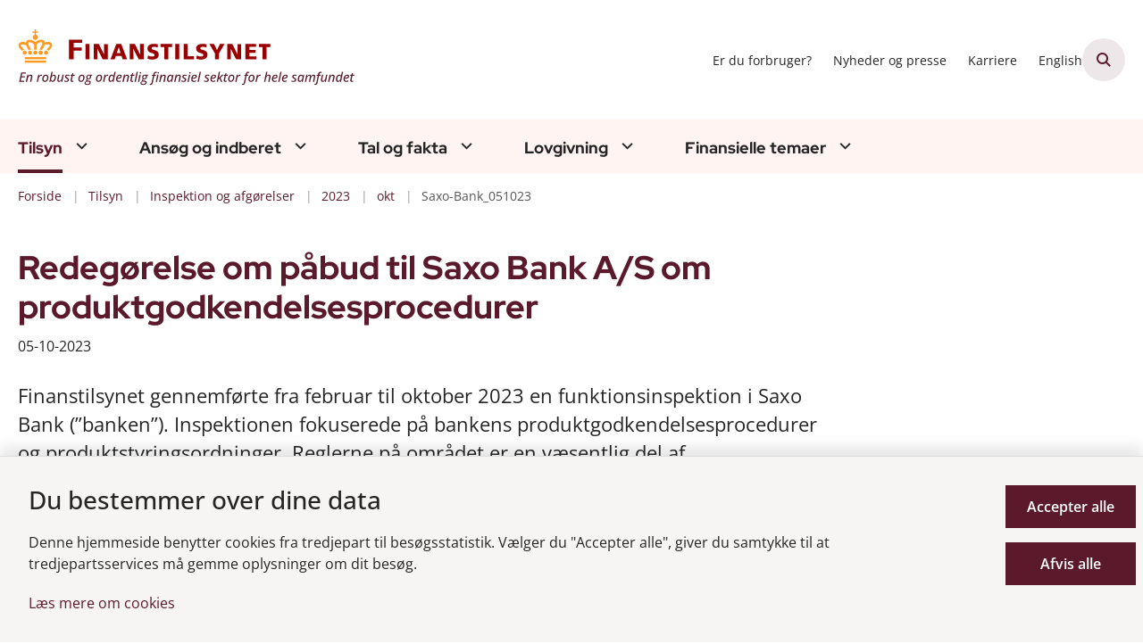

--- FILE ---
content_type: text/html; charset=utf-8
request_url: https://www.finanstilsynet.dk/tilsyn/inspektion-og-afgoerelser/2023/okt/saxo-bank_051023
body_size: 17621
content:
<!DOCTYPE html>
<html lang="da"><head>
    <meta charset="utf-8">
    <meta name="viewport" content="width=device-width, initial-scale=1.0">
    <script src="https://cdn.finanstilsynet.dk/Assets/GoBasic/Plugins/fslightbox/fslightbox.js"></script><script src="https://cdn.finanstilsynet.dk/Assets/GoBasic/Plugins/dateFns/cdn.min.js"></script><script src="https://cdn.finanstilsynet.dk/Assets/GoBasic/Plugins/dateFns/locale/da/cdn.min.js"></script><script src="https://cdn.finanstilsynet.dk/Assets/GoBasic/Plugins/dateFns/locale/en-US/cdn.min.js"></script><link rel="stylesheet" href="https://cdn.finanstilsynet.dk/Assets/Clients/finanstilsynet/Themes/FT-2026-update/Release/theme.min.css" />
    
    <meta name="documentReference" content="4d6dbf8e-dc4e-4a17-b309-beb4d75c9b42">
<meta name="description" content="Saxo Bank får påbud af Finanstilsynet om at forbedre sine produktgodkendelsesprocedurer og -styringsordninger.">
<meta name="keywords" content="Inspektion, Danmark, Saxo Bank, Investerings- og Kapitalmarked, Påbud, Produktgodkendelsesprocedurer, Produktstyringsordninger, Investorbeskyttelse, Pengeinstitutter">
<meta property="og:title" content="Redegørelse om påbud til Saxo Bank A/S om produktgodkendelsesprocedurer">
<meta property="twitter:title" content="Redegørelse om påbud til Saxo Bank A/S om produktgodkendelsesprocedurer">
<meta property="og:description" content="Saxo Bank får påbud af Finanstilsynet om at forbedre sine produktgodkendelsesprocedurer og -styringsordninger.">
<meta property="twitter:description" content="Saxo Bank får påbud af Finanstilsynet om at forbedre sine produktgodkendelsesprocedurer og -styringsordninger.">
<meta property="og:url" content="https://www.finanstilsynet.dk/tilsyn/inspektion-og-afgoerelser/2023/okt/saxo-bank_051023">
<meta property="twitter:card" content="summary">

    <style type="text/css">.logo img{ max-width: 380px;}@media (max-width: 1023px){.logo img{ max-width: 180px;}}</style>
    <link rel="shortcut icon" href="https://cdn.finanstilsynet.dk/finanstilsynet/Media/638191441886771052/fav.png" />
    <link rel="icon" sizes="32x32" type="image/png" href="https://cdn.finanstilsynet.dk/finanstilsynet/Media/638191441886771052/fav.png?width=32&amp;height=32" />
    <link rel="icon" sizes="16x16" type="image/png" href="https://cdn.finanstilsynet.dk/finanstilsynet/Media/638191441886771052/fav.png?width=16&amp;height=16" />
    <link rel="icon" sizes="128x128" type="image/png" href="https://cdn.finanstilsynet.dk/finanstilsynet/Media/638191441886771052/fav.png?width=128&amp;height=128" />
    <link rel="icon" sizes="196x196" type="image/png" href="https://cdn.finanstilsynet.dk/finanstilsynet/Media/638191441886771052/fav.png?width=196&amp;height=196" /><link rel="apple-touch-icon" sizes="180x180" href="https://cdn.finanstilsynet.dk/finanstilsynet/Media/638191441886771052/fav.png?width=180&amp;height=180" />
    <link rel="apple-touch-icon" sizes="152x152" href="https://cdn.finanstilsynet.dk/finanstilsynet/Media/638191441886771052/fav.png?width=152&amp;height=152" />
    <link rel="apple-touch-icon" sizes="167x167" href="https://cdn.finanstilsynet.dk/finanstilsynet/Media/638191441886771052/fav.png?width=167&amp;height=167" />
    <link rel="canonical" href="https://www.finanstilsynet.dk/tilsyn/inspektion-og-afgoerelser/2023/okt/saxo-bank_051023" />
    
    <title>Redeg&#xF8;relse om p&#xE5;bud til Saxo Bank A/S om produktgodkendelsesprocedurer | Finanstilsynet</title></head>

<body id="body" class="wide-page-with-right-column"><div class="overflow"><header class="header"><a id="skip" href="#content-main">Spring hovednavigationen over</a>
    
    <div class="header-container"><div class="logo"><div><a aria-label="G&#xE5; til forsiden af Finanstilsynet" href="/"><img loading="lazy" src="https://cdn.finanstilsynet.dk/finanstilsynet/Media/639047691097766327/evm-dk-2019-finanstilsynet_tagline_2026.svg" alt="Finanstilsynet, en robust og ordentlig finansiel sektor for hele samfundet" class="svg" /></a></div></div>
        <div class="services"><div class="service-menu"> <nav id="43763370-8f44-4e0f-b652-12807f8cecb0" aria-label="Service Menu" class="service"><div><ul><li class="service-link collapsed"><a href="/finansielle-temaer/forbruger-og-investorinformation" data-id="5e0d2966-796e-41d0-8435-edf9887c96a9"><span>Er du forbruger?</span></a><a data-aria-label-unfold="Fold underpunkter ud" data-aria-label-fold="Luk undermenupunkter" class="toggler" tabindex="0" role="button" aria-label="Fold underpunkter ud"></a></li><li class="service-link collapsed"><a href="/nyheder-og-presse/nyheder-og-pressemeddelelser" data-id="99b7af75-5dd2-4fa7-8d97-ed418799f5a2"><span>Nyheder og presse</span></a><a data-aria-label-unfold="Fold underpunkter ud" data-aria-label-fold="Luk undermenupunkter" class="toggler" tabindex="0" role="button" aria-label="Fold underpunkter ud"></a></li><li class="service-link collapsed"><a href="/karriere" data-id="4dd00294-41d7-41b0-b58b-62cffcff8696"><span>Karriere</span></a><a data-aria-label-unfold="Fold underpunkter ud" data-aria-label-fold="Luk undermenupunkter" class="toggler" tabindex="0" role="button" aria-label="Fold underpunkter ud"></a></li><li class="service-link collapsed"><a href="https://www.dfsa.dk/" data-id="9c769e7d-3d31-4a3a-b320-3ea62d4e5a78"><span>English</span></a><a data-aria-label-unfold="Fold underpunkter ud" data-aria-label-fold="Luk undermenupunkter" class="toggler" tabindex="0" role="button" aria-label="Fold underpunkter ud"></a></li></ul></div></nav>
                
                <button class="site-search-toggler"><span></span></button>
                <nav aria-label="Mobil Menu" class="mobile tree-nav"><div class="nav-toggle"><span id="mobile-menu-burger" data-dropdown="mobile-menu" aria-expanded="false" aria-label="&#xC5;ben hovednavigationen" class="dropdown-toggle no-smoothscroll" role="button" tabindex="0"><span aria-hidden class="title">menu</span>
            <span class="button"></span></span></div></nav></div></div>
        </div>
    <nav aria-label="Hovedmenu" class="main"><div class="bg"><div class="cnt"><ul id="main-menu" class="drop-down"><li class="dropdown mega-dropdown active"><a>Tilsyn</a><a class="dropdown-toggle no-smoothscroll" href="#fba99f43-57c4-4886-8dad-0a38a980e7f4_menuItem01" aria-expanded="false" aria-label="Tilsyn - flere links"></a>
    <div id="fba99f43-57c4-4886-8dad-0a38a980e7f4_menuItem01"><div class="row"><div class="span-12"><div id="gb_56f942ca-4610-4823-9b06-c7b5640e0744" class="module inner-grid margin-zero-top" style=""><div class="container"><div class="row"><div class="span-12"><div id="gb_df01df0c-d16d-4664-a2ba-5f06d4af9d45" class="module multi-box margin-zero card"><div class="text"><h2 class="heading"><a target="_self" href="https://www.finanstilsynet.dk/tilsyn/inspektion-og-afgoerelser">Inspektioner og afg&#xF8;relser (se alle)</a></h2></div></div></div></div></div><div class="container"><div class="row"><div class="span-3"><div id="gb_0b6bee84-9cd4-4832-af53-20e7604c9506" class="module link-list margin-zero-top card"><div class="text"><ul class="items"><li class="item"><a target="_self" href="https://finanstilsynet.dk/tilsyn/inspektion-og-afgoerelser?categorizations=11472">Inspektionsredegørelser</a></li><li class="item"><a target="_self" href="https://www.finanstilsynet.dk/tilsyn/inspektion-og-afgoerelser?categorizations=8152">Politianmeldelser</a></li><li class="item"><a target="_self" href="https://www.finanstilsynet.dk/tilsyn/inspektion-og-afgoerelser?categorizations=8156">Domme og bøder</a></li><li class="item"><a target="_self" href="https://www.finanstilsynet.dk/tilsyn/regnskabskontrol">Regnskabskontrol</a></li></ul></div></div></div><div class="span-3"><div id="gb_59e92bde-c8c5-438f-95c7-d5415dd5c0c7" class="module link-list margin-zero-top card"><div class="text"><ul class="items"><li class="item"><a target="_self" href="https://finanstilsynet.dk/tilsyn/inspektion-og-afgoerelser?categorizations=7856">Betalingstjenester og e-penge</a></li><li class="item"><a target="_self" href="https://finanstilsynet.dk/tilsyn/inspektion-og-afgoerelser?categorizations=8040">Investering- og kapitalmarked</a></li><li class="item"><a target="_self" href="https://finanstilsynet.dk/tilsyn/inspektion-og-afgoerelser?categorizations=8036">Forsikring og pension</a></li><li class="item"><a target="_self" href="https://finanstilsynet.dk/tilsyn/inspektion-og-afgoerelser?categorizations=7427">Pengeinstitutter</a></li></ul></div></div></div><div class="span-3"><div id="gb_872d222e-44ed-47e7-9a7e-15a79c0a465f" class="module link-list margin-zero-top card"><div class="text"><ul class="items"><li class="item"><a target="_self" href="https://www.finanstilsynet.dk/tilsyn/alternative-investeringer">Alternative investeringer</a></li><li class="item"><a target="_self" href="https://finanstilsynet.dk/tilsyn/inspektion-og-afgoerelser?categorizations=49762">Hvidvaskinspektion</a></li><li class="item"><a target="_self" href="https://www.finanstilsynet.dk/tilsyn/inspektion-og-afgoerelser?data=[base64]%3D">IT-inspektion</a></li><li class="item"><a target="_self" href="https://www.finanstilsynet.dk/tilsyn/rapporter-1">Rapporter</a></li></ul></div></div></div></div></div></div></div></div><div class="row"><div class="span-9"><div id="gb_c66a7868-286e-4ab9-a186-6b5963f76a08" class="module inner-grid margin-zero-top" style=""><div class="container"><div class="row"><div class="span-9"><div id="gb_9fdfb12a-ba1d-4ab9-a9c4-de1cd024bdd1" class="module multi-box margin-zero card"><div class="text"><h2 class="heading"><a target="_self" href="https://www.finanstilsynet.dk/organisationen/finanstilsynets-opgaver">Tilsynsopgaven</a></h2></div></div></div></div></div><div class="container"><div class="row"><div class="span-4"><div id="gb_e9b0ebb2-53f1-4562-837f-5aee20bef4b4" class="module link-list margin-zero-top card"><div class="text"><ul class="items"><li class="item"><a target="_self" href="https://www.finanstilsynet.dk/tilsyn/fakta-om-inspektionsredegoerelser">Fakta om inspektionsredegørelser</a></li><li class="item"><a target="_self" href="https://www.finanstilsynet.dk/organisationen/formater-for-udmelding-af-regulering-og-tilsynspraksis">Finanstilsynets udmelding af regulering og tilsynspraksis</a></li><li class="item"><a target="_self" href="https://www.finanstilsynet.dk/tilsyn/tilsynsdiamanten-for-pengeinstitutter">Tilsynsdiamanten for pengeinstitutter</a></li><li class="item"><a target="_self" href="https://www.finanstilsynet.dk/organisationen/tilsynsaktiviteter">Tilsynsaktiviteter</a></li></ul></div></div></div><div class="span-4"><div id="gb_34dc2d0b-1790-4085-b3d0-5271ae2af75e" class="module link-list margin-zero-top card"><div class="text"><ul class="items"><li class="item"><a target="_self" href="https://www.finanstilsynet.dk/tilsyn/tilsynsdiamanten-for-realkreditinstitutter">Tilsynsdiamanten for realkreditinstitutter</a></li><li class="item"><a target="_self" href="https://www.finanstilsynet.dk/tilsyn/stresstest">Stresstest</a></li><li class="item"><a target="_self" href="https://www.finanstilsynet.dk/organisationen/dcis">Decentral enhed for cyber- og informationssikkerhed for finanssektoren (DCIS)</a></li></ul></div></div></div></div></div></div></div><div class="span-3"><div id="gb_766522d5-bda3-465a-b233-e7843a9c8c0f" class="module link-list card"><div class="text"><h2 class="heading">Nyttige links</h2><ul class="items"><li class="item"><a target="_blank" class="btn-outline" href="https://virksomhedsregister.finanstilsynet.dk/">Gå til virksomhedsregistret</a></li><li class="item"><a target="_self" class="btn-outline" href="https://oam.finanstilsynet.dk/">Selskabsmeddelelser</a></li></ul></div></div></div></div><div class="row"><div id="gb_2a930fef-951f-4d32-a445-00ef9dc95952" class="module spacer hide-in-mobile" style="height: 4px"></div></div><div class="row"><div id="gb_756f1bde-2881-47be-8069-b2ecd5374058" class="module inner-grid bg-color-a padding-zero" style=""><div id="gb_0809f015-5438-44f1-b423-1bdbe28f5cd5" class="module spacer hide-in-mobile" style="height: 16px"></div></div></div></div></li><li class="dropdown mega-dropdown"><a>Ans&#xF8;g og indberet</a><a class="dropdown-toggle no-smoothscroll" href="#fba99f43-57c4-4886-8dad-0a38a980e7f4_menuItem02" aria-expanded="false" aria-label="Ans&#xF8;g og indberet - flere links"></a>
    <div id="fba99f43-57c4-4886-8dad-0a38a980e7f4_menuItem02"><div class="row"><div class="span-9"><div id="gb_045be84c-592e-4773-890c-1c4313d1d1d5" class="module inner-grid" style=""><div class="container"><div class="row"><div class="span-3"><div id="gb_73d144de-e470-4937-bb9c-deeeca7c64fe" class="module link-list card"><div class="text"><h2 class="heading"><a target="_self" href="https://www.finanstilsynet.dk/ansoeg-og-indberet/ansoegningsskemaer">Ansøgningsskemaer</a></h2><ul class="items"><li class="item"><a target="_self" href="https://www.finanstilsynet.dk/ansoeg-og-indberet/ansoegningsskemaer/fit-and-proper-oplysningsskema">Fit & proper</a></li><li class="item"><a target="_self" href="https://www.finanstilsynet.dk/ansoeg-og-indberet/ansoegningsskemaer/forsikringsformidling">Forsikringsformidling</a></li><li class="item"><a target="_self" href="https://www.finanstilsynet.dk/ansoeg-og-indberet/ansoegningsskemaer">Se alle</a></li></ul></div></div></div><div class="span-3"><div id="gb_52e67268-7970-4196-b31c-fe15fdd664a0" class="module link-list card"><div class="text"><h2 class="heading"><a target="_self" href="https://www.finanstilsynet.dk/ansoeg-og-indberet/indberetninger-efter-virksomhedsomraade">Indberetninger efter virksomhedsområde</a></h2><ul class="items"><li class="item"><a target="_self" href="https://www.finanstilsynet.dk/ansoeg-og-indberet/indberetninger-efter-virksomhedsomraade/registrering-efter-&#xA7;-48-stk-1-og-2-i-hvidvaskloven">Anmeldelsesskema - hvidvaskregistrering</a></li><li class="item"><a target="_self" href="https://www.finanstilsynet.dk/ansoeg-og-indberet/indberetninger-efter-virksomhedsomraade/bilag-iv-indberetninger">Bilag IV-indberetninger</a></li><li class="item"><a target="_self" href="https://www.finanstilsynet.dk/ansoeg-og-indberet/indberetninger-efter-virksomhedsomraade/indberetning-af-ledende-medarbejderes-transaktioner">Indberetning af ledende medarbejderes transaktioner</a></li><li class="item"><a target="_self" href="https://www.finanstilsynet.dk/ansoeg-og-indberet/indberetninger-efter-virksomhedsomraade">Se alle</a></li></ul></div></div></div><div class="span-3"><div id="gb_95946428-6fda-4c98-a3be-a63010ccfbe9" class="module link-list card"><div class="text"><h2 class="heading"><a target="_self" href="https://www.finanstilsynet.dk/ansoeg-og-indberet/indberetninger-til-fiona-online">Indberetninger til FIONA</a></h2><ul class="items"><li class="item"><a target="_self" href="https://www.finanstilsynet.dk/ansoeg-og-indberet/indberetninger-til-fiona-online/hvad-er-fiona-online">Hvad er FIONA Online?</a></li><li class="item"><a target="_self" href="https://www.finanstilsynet.dk/ansoeg-og-indberet/indberetninger-til-fiona-online/opret-brugere-til-fiona-online">Opret brugere til Fiona Online</a></li><li class="item"><a target="_blank" href="https://cdn.finanstilsynet.dk/finanstilsynet/Media/639045004320384733/Indberetningsfrister_hjemmesiden_jan_2026_2.pdf">Indberetningsfrister</a></li><li class="item"><a target="_self" href="https://www.finanstilsynet.dk/ansoeg-og-indberet/indberetninger-til-fiona-online/amlctf">AMLCTF</a></li></ul></div></div></div></div></div><div class="container"><div class="row"><div class="span-3"><div id="gb_daae0d35-efbd-4dba-afe6-42de5d613102" class="module link-list card"><div class="text"><h2 class="heading"><a target="_self" href="https://www.finanstilsynet.dk/ansoeg-og-indberet/indberetning-til-erhvervsstyrelsen">Indberetninger til Erhvervsstyrelsen</a></h2><ul class="items"><li class="item"><a target="_self" href="https://www.finanstilsynet.dk/ansoeg-og-indberet/indberetning-til-erhvervsstyrelsen/vejledning-til-indberetning">Vejledning til indberetning</a></li><li class="item"><a target="_self" href="https://www.finanstilsynet.dk/ansoeg-og-indberet/indberetning-til-erhvervsstyrelsen/finanstilsynets-taksonomi">Finanstilsynets taksonomi</a></li><li class="item"><a target="_self" href="https://www.finanstilsynet.dk/ansoeg-og-indberet/indberetning-til-erhvervsstyrelsen/eu-taksonomier">EU taksonomier</a></li><li class="item"><a target="_self" href="https://www.finanstilsynet.dk/ansoeg-og-indberet/indberetning-til-erhvervsstyrelsen/nyheder-og-qanda">Nyheder om taksonomier</a></li></ul></div></div></div><div class="span-3"><div id="gb_7b9ad27f-553b-4950-a098-791d52ed8c28" class="module link-list card"><div class="text"><h2 class="heading"><a target="_self" href="https://www.finanstilsynet.dk/ansoeg-og-indberet/indberetninger-til-e-reg">Indberetninger til e-Reg</a></h2><ul class="items"><li class="item"><a target="_self" href="https://www.finanstilsynet.dk/ansoeg-og-indberet/indberetninger-til-e-reg/disse-indberetninger-flyttes-til-e-reg">Disse indberetninger flyttes til e-Reg</a></li></ul></div></div></div></div></div></div></div><div class="span-3"><div id="gb_b7054298-3c44-4144-b1da-162176d539c4" class="module inner-grid" style=""><div class="container"><div class="row"><div class="span-3"><div id="gb_989d032d-0f79-446c-bb68-552e8d76e33d" class="module link-list card"><div class="text"><h2 class="heading">Nyttige links</h2><ul class="items"><li class="item"><a target="_self" class="btn-outline" href="https://www.finanstilsynet.dk/ansoeg-og-indberet/ansoegningsskemaer/fit-and-proper-oplysningsskema">Fit & proper</a></li><li class="item"><a target="_blank" class="btn-outline" href="https://fionaonline3.nationalbanken.dk/">Gå til FIONA</a></li><li class="item"><a target="_self" class="btn-outline" href="https://www.finanstilsynet.dk/ansoeg-og-indberet/lei-koder">LEI-koder</a></li><li class="item"><a target="_self" class="btn-outline" href="https://www.finanstilsynet.dk/ansoeg-og-indberet/certificering-af-revisorer">Certificering af revisorer</a></li><li class="item"><a target="_self" class="btn-outline" href="https://www.finanstilsynet.dk/finansielle-temaer/kapitalmarked/emir">EMIR</a></li></ul></div></div></div></div></div></div></div></div><div class="row"><div id="gb_e907a30b-45c8-4ee9-9dc0-4620073ba417" class="module spacer hide-in-mobile" style="height: 4px"></div></div><div class="row"><div id="gb_4416c50e-e8d4-4bdd-9f84-106299278ea9" class="module inner-grid bg-color-a padding-zero" style=""><div class="container"><div class="row"><div class="span-4"><div id="gb_05d7500d-29b5-47fd-ae4b-fa6be8333584" class="module multi-box card"></div></div></div></div></div></div></div></li><li class="dropdown mega-dropdown"><a>Tal og fakta</a><a class="dropdown-toggle no-smoothscroll" href="#fba99f43-57c4-4886-8dad-0a38a980e7f4_menuItem03" aria-expanded="false" aria-label="Tal og fakta - flere links"></a>
    <div id="fba99f43-57c4-4886-8dad-0a38a980e7f4_menuItem03"><div class="row"><div class="span-3"><div id="gb_4341cc51-df9a-42b7-ae76-89f0349db7d6" class="module inner-grid margin-zero" style=""><div class="container"><div class="row"><div class="span-3"><div id="gb_dc655369-5861-4c30-97b6-3833bfaee718" class="module link-list margin-zero-top card"><div class="text"><h2 class="heading"><a target="_self" href="https://www.finanstilsynet.dk/tal-og-fakta/statistik">Statistik</a></h2><ul class="items"><li class="item"><a target="_self" href="https://www.finanstilsynet.dk/tal-og-fakta/statistik/noegletalsdatabasen">Nøgletalsdatabasen</a></li><li class="item"><a target="_self" href="https://www.finanstilsynet.dk/tal-og-fakta/statistik/statistik-om-sektoren">Statistik om sektoren</a></li><li class="item"><a target="_self" href="https://www.finanstilsynet.dk/tal-og-fakta/statistik/statistik-for-kapitalmarkedet">Statistik for kapitalmarkedet</a></li><li class="item"><a target="_self" href="https://www.finanstilsynet.dk/tal-og-fakta/statistik/kreditinstitutternes-stoerrelsesgruppering">Kreditinstitutternes størrelsesgruppering</a></li></ul></div></div></div></div></div></div></div><div class="span-3"><div id="gb_681fb92a-5108-4112-81b9-f17df6570454" class="module inner-grid margin-zero" style=""><div class="container"><div class="row"><div class="span-3"><div id="gb_402fce27-ab02-4159-8c02-6a7e70b8483c" class="module link-list margin-zero-top card"><div class="text"><h2 class="heading"><a target="_self" href="https://www.finanstilsynet.dk/tal-og-fakta/sektoren-i-tal">Sektoren i tal</a></h2><ul class="items"><li class="item"><a target="_blank" href="https://cdn.finanstilsynet.dk/finanstilsynet/Media/638955094176040347/kreditinstitutter.html">Kreditinstitutter</a></li><li class="item"><a target="_blank" href="https://cdn.finanstilsynet.dk/finanstilsynet/Media/638955094309710362/livsforsikringsselskaber-og-tvaergaende-pensionskasser.html">Livsforsikring og tværgående pensionskasser</a></li><li class="item"><a target="_blank" href="https://cdn.finanstilsynet.dk/finanstilsynet/Media/638955094210583434/skadesforsikringsselskaber.html">Skadesforsikringsselskaber</a></li><li class="item"><a target="_blank" href="https://cdn.finanstilsynet.dk/finanstilsynet/Media/638829978813370490/Fondsmglerselskaber.html">Fondsmæglerselskaber</a></li></ul></div></div></div></div></div></div></div><div class="span-3"><div id="gb_2f59bdb3-3e67-45c8-b2e7-2f69b11400bd" class="module inner-grid margin-zero" style=""><div class="container"><div class="row"><div class="span-3"><div id="gb_73da3d21-e2bf-471d-8a15-ea7da91fa97e" class="module link-list margin-zero-top card"><div class="text"><h2 class="heading"><a target="_self" href="https://www.finanstilsynet.dk/tal-og-fakta/analyser">Analyser</a></h2></div></div></div></div></div></div></div><div class="span-3"><div id="gb_128c89a7-130e-432d-8de7-dd95484f45ed" class="module inner-grid margin-zero" style=""><div class="container"><div class="row"><div class="span-3"><div id="gb_181a0ffd-0771-42c9-b012-0742834ba9c8" class="module multi-box margin-zero-top card"><div class="text"><div class="rich-text"><p><a type="internal" href="https://www.finanstilsynet.dk/tal-og-fakta/risikobillede" data-externalcookie="false" class="btn-outline" itemid="a9634bf4-2437-4f5d-9e06-833fedccb442" data-popupwindowtitle="null"><i class="fa-circle-arrow-right"></i>Risikobillede</a></p>
<p><a type="internal" href="https://www.finanstilsynet.dk/tal-og-fakta/opfattelse-af-aktuelle-risici" data-externalcookie="false" class="btn-outline" itemid="4897520f-5880-4bed-bcd0-4fb8dc9cb62e" data-popupwindowtitle="null"><i class="fa-circle-arrow-right"></i>Opfattelse af aktuelle risici</a></p></div></div></div></div></div></div></div></div></div><div class="row"><div class="span-3"><div id="gb_c2e5a0d9-7302-4e1e-a07a-c7a0b15d9d37" class="module inner-grid margin-zero-top" style=""><div class="container"><div class="row"><div class="span-3"><div id="gb_1e71572d-4378-4d94-8c50-1a2d53a68928" class="module link-list margin-zero-top card"><div class="text"><h2 class="heading"><a target="_self" href="https://www.finanstilsynet.dk/tal-og-fakta/renter-og-satser">Renter og satser</a></h2><ul class="items"><li class="item"><a target="_self" href="https://www.finanstilsynet.dk/tal-og-fakta/renter-og-satser/referencerente-til-aaop">Referencerente til ÅOP</a></li><li class="item"><a target="_self" href="https://www.finanstilsynet.dk/tal-og-fakta/renter-og-satser/rente-til-beregning-af-reserver">Rente til beregning af reserver</a></li><li class="item"><a target="_self" href="https://www.finanstilsynet.dk/tal-og-fakta/renter-og-satser/diskonteringssatser-til-forsikring">Diskonteringssatser til forsikring</a></li><li class="item"><a target="_self" href="https://www.finanstilsynet.dk/tal-og-fakta/renter-og-satser/den-symmetriske-justering">Den symmetriske justering</a></li><li class="item"><a target="_self" href="https://www.finanstilsynet.dk/tal-og-fakta/renter-og-satser/varians-og-kovariansmatricer-til-valutaindikator-2">Varians- og kovariansmatricer til valutaindikator 2</a></li><li class="item"><a target="_self" href="https://www.finanstilsynet.dk/tal-og-fakta/renter-og-satser/varians-og-kovariansmatricer-til-value-at-risk">Varians- og kovariansmatricer til Value-at-Risk</a></li><li class="item"><a target="_self" href="https://www.finanstilsynet.dk/tal-og-fakta/renter-og-satser/basal-indlaanskonto">Årligt reguleret gebyr for en basal indlånskonto</a></li></ul></div></div></div></div></div></div></div><div class="span-3"><div id="gb_8ec27231-5af1-490b-9270-656613e9b415" class="module inner-grid margin-zero-top" style=""><div class="container"><div class="row"><div class="span-3"><div id="gb_3df761ac-0b95-4a74-a1bc-ee6ecfa1a8b8" class="module link-list margin-zero-top card"><div class="text"><h2 class="heading"><a target="_self" href="https://www.finanstilsynet.dk/tal-og-fakta/registre">Registre</a></h2><ul class="items"><li class="item"><a target="_self" href="https://www.finanstilsynet.dk/tal-og-fakta/registre/register-for-sdosdro">Register for SDO/SDRO</a></li><li class="item"><a target="_self" href="https://www.finanstilsynet.dk/tal-og-fakta/registre/refinansieringstransaktioner">Refinansieringstransaktioner</a></li><li class="item"><a target="_self" href="https://www.finanstilsynet.dk/tal-og-fakta/registre/register-for-teknisk-grundlag">Register for teknisk grundlag</a></li><li class="item"><a target="_self" href="https://www.finanstilsynet.dk/tal-og-fakta/registre/tredjelandssystemer">Tredjelandssystemer</a></li><li class="item"><a target="_self" href="https://www.finanstilsynet.dk/tal-og-fakta/registre/liste-over-udstedere-af-daekkede-obligationer">Udstedere af dækkede obligationer</a></li></ul></div></div></div></div></div></div></div></div><div class="row"><div id="gb_3fd30ea7-7c1a-405b-9dec-f1dc64da0f6b" class="module spacer hide-in-mobile" style="height: 4px"></div></div><div class="row"><div id="gb_d68fee7f-5b6e-447e-80e4-fa042d3190e6" class="module inner-grid bg-color-a padding-zero" style=""><div class="container"><div class="row"><div class="span-4"><div id="gb_94ab0fb7-cbc7-458d-a566-1cebe74913e4" class="module multi-box card"></div></div></div></div></div></div></div></li><li class="dropdown mega-dropdown"><a>Lovgivning</a><a class="dropdown-toggle no-smoothscroll" href="#fba99f43-57c4-4886-8dad-0a38a980e7f4_menuItem04" aria-expanded="false" aria-label="Lovgivning - flere links"></a>
    <div id="fba99f43-57c4-4886-8dad-0a38a980e7f4_menuItem04"><div class="row"><div class="span-3"><div id="gb_9bf7cc4e-bdc7-45e7-8274-8b08fa8a7b66" class="module link-list card"><div class="text"><h2 class="heading"><a target="_self" href="https://www.finanstilsynet.dk/lovgivning/dansk-lovsamling">Dansk lovsamling</a></h2><ul class="items"><li class="item"><a target="_self" href="https://www.finanstilsynet.dk/lovgivning/dansk-lovsamling/tvaergaaende">Tværgående</a></li><li class="item"><a target="_self" href="https://www.finanstilsynet.dk/lovgivning/dansk-lovsamling/hvidvaskomraadet">Hvidvaskområdet</a></li><li class="item"><a target="_self" href="https://www.finanstilsynet.dk/lovgivning/dansk-lovsamling/kapitalmarkedsomraadet">Kapitalmarkedsområdet</a></li></ul></div></div></div><div class="span-3"><div id="gb_00b7aa44-43d6-4895-98ba-e44846fbbb8e" class="module link-list card"><div class="text"><h2 class="heading"><a target="_self" href="https://www.finanstilsynet.dk/lovgivning/eu-lovsamling">EU-lovgivning</a></h2><ul class="items"><li class="item"><a target="_self" href="https://www.finanstilsynet.dk/lovgivning/eu-lovsamling/internationalt-og-eu-samarbejde">Internationalt og EU-samarbejde</a></li><li class="item"><a target="_self" href="https://www.finanstilsynet.dk/lovgivning/eu-lovsamling/internationale-standarder-for-tilsyn-med-finansielle-virksomheder">Internationale standarder for tilsyn med finansielle virksomheder</a></li></ul></div></div></div><div class="span-3"><div id="gb_a6d028e9-133a-400b-93a6-e4c499a14fee" class="module link-list card"><div class="text"></div></div></div><div class="span-3"><div id="gb_34c20f34-fd56-49ae-9114-01813c9ce726" class="module link-list card"><div class="text"><h2 class="heading">Høringer</h2><ul class="items"><li class="item"><a target="_blank" class="btn-outline" href="https://hoeringsportalen.dk/Hearing?Authorities=Finanstilsynet">Se Finanstilsynets høringer på høringsportalen.dk</a></li></ul></div></div></div></div><div class="row"><div class="span-3"><div id="gb_db70a9a3-ffd5-4b77-bcbb-214001c07492" class="module link-list card"><div class="text"><h2 class="heading"><a target="_self" href="https://www.finanstilsynet.dk/lovgivning/nordatlantisk-lovsamling/groenland">Grønlandsk lovsamling</a></h2><ul class="items"><li class="item"><a target="_self" href="https://www.finanstilsynet.dk/lovgivning/nordatlantisk-lovsamling/groenland">Grønland</a></li></ul></div></div></div><div class="span-3"><div id="gb_2cd41af0-fb5e-4ce1-9bcd-1a1f65ced27f" class="module link-list card"><div class="text"><h2 class="heading"><a target="_self" href="https://www.finanstilsynet.dk/lovgivning/nordatlantisk-lovsamling/faeroeerne">Færøsk lovsamling  </a></h2><ul class="items"><li class="item"><a target="_self" href="https://www.finanstilsynet.dk/lovgivning/nordatlantisk-lovsamling/faeroeerne">Færøerne</a></li></ul></div></div></div><div class="span-3"><div id="gb_602c1bc8-7b72-4d0c-812d-5e40f685b875" class="module link-list card"><div class="text"></div></div></div><div class="span-3"><div id="gb_38f3c730-1bdb-430a-a5d9-0959b12fc159" class="module link-list card"><div class="text"><h2 class="heading">PEP-listen</h2><ul class="items"><li class="item"><a target="_self" class="btn-outline" href="https://www.finanstilsynet.dk/lovgivning/pep-listen">PEP-listen</a></li></ul></div></div></div></div><div class="row"><div id="gb_7615814a-5121-4d21-91c1-bd0557849f8b" class="module spacer hide-in-mobile" style="height: 4px"></div></div><div class="row"><div id="gb_8aca5f2c-5509-4f08-a862-c9188ec10d58" class="module inner-grid bg-color-a padding-zero" style=""><div class="container"><div class="row"><div class="span-4"><div id="gb_4410892a-812b-431e-9776-5a53bcb1f527" class="module multi-box card"></div></div></div></div></div></div></div></li><li class="dropdown mega-dropdown"><a>Finansielle temaer</a><a class="dropdown-toggle no-smoothscroll" href="#fba99f43-57c4-4886-8dad-0a38a980e7f4_menuItem05" aria-expanded="false" aria-label="Finansielle temaer - flere links"></a>
    <div id="fba99f43-57c4-4886-8dad-0a38a980e7f4_menuItem05"><div class="row"><div class="span-3"><div id="gb_d6624491-cf9e-46ef-b195-f7f5e60227d1" class="module link-list highlighted card"><div class="text"><h2 class="heading"><a target="_self" href="https://www.finanstilsynet.dk/finansielle-temaer/hvidvask">Hvidvask</a></h2><ul class="items"><li class="item"><a target="_self" title="Regler" href="https://www.finanstilsynet.dk/lovgivning/dansk-lovsamling/hvidvaskomraadet">Love og regler</a></li><li class="item"><a target="_self" href="https://www.finanstilsynet.dk/finansielle-temaer/hvidvask/risikovurdering-af-lande">Risikovurdering af lande</a></li><li class="item"><a target="_self" href="https://www.finanstilsynet.dk/finansielle-temaer/hvidvask/spoergsmaal-og-svar-om-hvidvask">Spørgsmål og svar om hvidvask</a></li></ul></div></div></div><div class="span-3"><div id="gb_8e8af3e9-f82e-43d1-8a6c-7c04e6de875c" class="module link-list highlighted card"><div class="text"><h2 class="heading"><a target="_self" href="https://www.finanstilsynet.dk/finansielle-temaer/baeredygtighedsoplysninger">Bæredygtigheds-oplysninger</a></h2><ul class="items"><li class="item"><a target="_self" href="https://www.finanstilsynet.dk/finansielle-temaer/baeredygtighedsoplysninger/disclosureforordningen-sfdr">Disclosureforordningen</a></li><li class="item"><a target="_self" href="https://www.finanstilsynet.dk/finansielle-temaer/baeredygtighedsoplysninger/taksonomiforordningen-tr">Taksonomiforordningen</a></li><li class="item"><a target="_self" href="https://www.finanstilsynet.dk/finansielle-temaer/baeredygtighedsoplysninger/baeredygtighedsrapporteringsdirektivet-csrd">Bæredygtigheds-rapporteringsdirektivet</a></li></ul></div></div></div><div class="span-3"><div id="gb_b2f8b895-c148-4313-b672-cfbdd6246c14" class="module link-list highlighted card"><div class="text"><h2 class="heading"><a target="_self" href="https://www.finanstilsynet.dk/finansielle-temaer/kapitalmarked">Kapitalmarked</a></h2><ul class="items"><li class="item"><a target="_self" href="https://www.finanstilsynet.dk/finansielle-temaer/kapitalmarked/prospekter">Prospekter</a></li><li class="item"><a target="_self" href="https://www.finanstilsynet.dk/finansielle-temaer/kapitalmarked/markedsmisbrugsforordningen">MAR</a></li><li class="item"><a target="_self" href="https://www.finanstilsynet.dk/finansielle-temaer/kapitalmarked/storaktionaer">Storaktionær</a></li><li class="item"><a target="_self" href="https://www.finanstilsynet.dk/finansielle-temaer/kapitalmarked/mar-for-ledende-medarbejdere">MAR for ledende medarbejdere</a></li></ul></div></div></div><div class="span-3"><div id="gb_cc696328-3391-4590-8e75-f896f6e69cff" class="module link-list bg-color-d card"><div class="text"><h2 class="heading"><a target="_self" href="https://www.finanstilsynet.dk/finansielle-temaer/forbruger-og-investorinformation">Forbruger- og investorinformation</a></h2><ul class="items"><li class="item"><a target="_self" href="https://www.finanstilsynet.dk/finansielle-temaer/forbruger-og-investorinformation/hvad-kan-finanstilsynet-goere-for-forbrugeren">Hvad kan Finanstilsynet gøre for forbrugeren?</a></li><li class="item"><a target="_self" href="https://www.finanstilsynet.dk/finansielle-temaer/forbruger-og-investorinformation/gode-raad-til-foelgere-af-finfluencere">Gode råd til følgere af finfluencere</a></li><li class="item"><a target="_self" href="https://www.finanstilsynet.dk/finansielle-temaer/forbruger-og-investorinformation/spoergsmaal-and-svar">Spørgsmål & svar</a></li></ul></div></div></div></div><div class="row"><div class="span-3"><div id="gb_1f284feb-a162-42b1-a7a2-eb90943a46f3" class="module link-list highlighted card"><div class="text"><h2 class="heading"><a target="_self" href="https://www.finanstilsynet.dk/finansielle-temaer/investeringsomraadet">Investeringsområdet</a></h2><ul class="items"><li class="item"><a target="_self" href="https://www.finanstilsynet.dk/finansielle-temaer/investeringsomraadet/forvaltere-af-alternative-investeringsfonde">Forvaltere af alternative investeringsfonde</a></li><li class="item"><a target="_self" href="https://www.finanstilsynet.dk/finansielle-temaer/investeringsomraadet/investeringsforvaltningsselskaber-og-ucits">Investeringsforvaltnings-selskaber og UCITS</a></li><li class="item"><a target="_self" href="https://www.finanstilsynet.dk/finansielle-temaer/investeringsomraadet/depositar">Depositarer og depotselskaber</a></li><li class="item"><a target="_self" href="https://www.finanstilsynet.dk/finansielle-temaer/investeringsomraadet/spoergsmaal-og-svar">Spørgsmål og svar </a></li></ul></div></div></div><div class="span-3"><div id="gb_058f7f53-4006-4a0a-9d36-5390e7a3706d" class="module link-list highlighted card"><div class="text"><h2 class="heading"><a target="_self" href="https://www.finanstilsynet.dk/finansielle-temaer/tilsyn-med-ikt-og-datasikkerhed">Tilsyn med IKT- og datasikkerhed</a></h2><ul class="items"><li class="item"><a target="_self" href="https://www.finanstilsynet.dk/finansielle-temaer/tilsyn-med-ikt-og-datasikkerhed/forordning-om-digital-operationel-modstandsdygtighed-dora">Forordning om digital operationel modstandsdygtighed (DORA)</a></li><li class="item"><a target="_self" href="https://www.finanstilsynet.dk/finansielle-temaer/tilsyn-med-ikt-og-datasikkerhed/virksomheder-omfattet-af-dora">Virksomheder omfattet af DORA</a></li><li class="item"><a target="_self" href="https://www.finanstilsynet.dk/finansielle-temaer/tilsyn-med-ikt-og-datasikkerhed/indberetning-af-ikt-relaterede-haendelser-i-henhold-til-dora">Indberetning af IKT-relaterede hændelser</a></li></ul></div></div></div><div class="span-3"><div id="gb_c7fbb172-85d8-4689-a624-de1a51d14c64" class="module link-list highlighted card"><div class="text"><h2 class="heading"><a target="_self" href="https://www.finanstilsynet.dk/finansielle-temaer/betalingstjenester-og-e-penge">Betalingstjenester og e-penge</a></h2><ul class="items"><li class="item"><a target="_self" href="https://www.finanstilsynet.dk/finansielle-temaer/betalingstjenester-og-e-penge/kontantreglen/orientering-om-dispensation-fra-kontantreglen">Dispensation fra kontantreglen</a></li><li class="item"><a target="_self" href="https://www.finanstilsynet.dk/finansielle-temaer/betalingstjenester-og-e-penge/regler">Regler</a></li><li class="item"><a target="_self" href="https://www.finanstilsynet.dk/finansielle-temaer/betalingstjenester-og-e-penge/information-om-tredjepartsadgang-til-betalingskonti">Tredjepartsadgang til betalingskonti</a></li></ul></div></div></div><div class="span-3"><div id="gb_0e9b13bc-37b5-40b4-84f6-5c78c1d8d62f" class="module link-list highlighted card"><div class="text"><h2 class="heading"><a target="_self" href="https://www.finanstilsynet.dk/finansielle-temaer/forsikring-og-pension">Forsikring og pension</a></h2><ul class="items"><li class="item"><a target="_self" href="https://www.finanstilsynet.dk/finansielle-temaer/forsikring-og-pension/solvens-forsikringsomraadet">Solvens - forsikringsområdet</a></li><li class="item"><a target="_self" href="https://www.finanstilsynet.dk/tal-og-fakta/registre/register-for-teknisk-grundlag">Register for teknisk grundlag</a></li></ul></div></div></div></div><div class="row"><div class="span-3"><div id="gb_89197f9a-e01d-4177-b1e3-f13cef99d146" class="module link-list highlighted card"><div class="text"><h2 class="heading"><a target="_self" href="https://www.finanstilsynet.dk/finansielle-temaer/fintech">Fintech</a></h2><ul class="items"><li class="item"><a target="_self" href="https://www.finanstilsynet.dk/finansielle-temaer/fintech/fintech-forum">Fintech Forum</a></li><li class="item"><a target="_self" href="https://#">Vejledning for iværksættere</a></li><li class="item"><a target="_self" href="https://www.finanstilsynet.dk/finansielle-temaer/fintech/finanstilsynets-praksis-paa-markedet-for-kryptoaktiver">Finanstilsynets praksis på markedet for kryptoaktiver</a></li><li class="item"><a target="_self" href="https://www.finanstilsynet.dk/finansielle-temaer/fintech/spoergsmaal-og-svar">Spørgsmål og svar</a></li></ul></div></div></div><div class="span-3"><div id="gb_69a4c298-35c3-4ae4-b083-be5ca116af33" class="module link-list highlighted card"><div class="text"><h2 class="heading"><a target="_self" href="https://www.finanstilsynet.dk/finansielle-temaer/governance">Governance</a></h2><ul class="items"><li class="item"><a target="_self" href="https://www.finanstilsynet.dk/finansielle-temaer/governance/krav-til-afloenning">Krav til aflønning</a></li><li class="item"><a target="_self" href="https://www.finanstilsynet.dk/finansielle-temaer/governance/krav-til-ledelsesmedlemmers-viden-og-erfaring">Krav til ledelsesmedlemmers viden og erfaring</a></li><li class="item"><a target="_self" href="https://www.finanstilsynet.dk/finansielle-temaer/governance/krav-til-ejere-af-en-finansiel-virksomhed">Krav til ejere af en finansiel virksomhed</a></li></ul></div></div></div><div class="span-3"><div id="gb_1fe537ca-7e31-410b-abfd-60334ad3a7e2" class="module link-list highlighted card"><div class="text"><h2 class="heading"><a target="_self" href="https://www.finanstilsynet.dk/finansielle-temaer/solvens-for-kreditinstitutter-og-fondsmaeglere-">Solvens - kreditinstitutter</a></h2><ul class="items"><li class="item"><a target="_self" href="https://www.finanstilsynet.dk/finansielle-temaer/solvens-for-kreditinstitutter-og-fondsmaeglere-/karakterisering-af-udlaansbonitet">Karakterisering af udlånsbonitet</a></li><li class="item"><a target="_self" href="https://www.finanstilsynet.dk/finansielle-temaer/solvens-for-kreditinstitutter-og-fondsmaeglere-/finanstilsynets-oplysningspligt">Finanstilsynets oplysningspligt</a></li><li class="item"><a target="_self" href="https://www.finanstilsynet.dk/finansielle-temaer/solvens-for-kreditinstitutter-og-fondsmaeglere-/afgoerelser-og-fortolkninger">Afgørelser og fortolkninger</a></li></ul></div></div></div><div class="span-3"><div id="gb_87a555e5-9a36-4de4-9ce5-00246d5256d6" class="module link-list highlighted card"><div class="text"><h2 class="heading"><a target="_self" href="https://www.finanstilsynet.dk/finansielle-temaer/sanktioner-mod-rusland-og-belarus">Sanktioner mod Rusland</a></h2></div></div></div></div><div class="row"><div class="span-3"><div id="gb_a216eb5d-5117-4818-973f-d76c79fbaa9b" class="module link-list highlighted card"><div class="text"><h2 class="heading"><a target="_self" href="https://www.finanstilsynet.dk/finansielle-temaer/afvikling">Krisehåndtering</a></h2></div></div></div><div class="span-3"><div id="gb_133f2900-7f07-4bfc-9d29-1af20a242652" class="module link-list highlighted card"><div class="text"><h2 class="heading"><a target="_self" href="https://www.finanstilsynet.dk/finansielle-temaer/kreditservicevirksomheder">Kreditservicevirksomheder</a></h2></div></div></div></div><div class="row"><div id="gb_a4c3b16d-ea82-4304-a16d-449231033148" class="module inner-grid bg-color-a padding-zero" style=""><div class="container"><div class="row"><div class="span-12"><div id="gb_63f17395-bb99-4aa6-bc04-cb32710de4b3" class="module link-list align-center card"><div class="text"><ul class="items"><li class="item"><a target="_self" href="https://www.finanstilsynet.dk/finansielle-temaer">Gå til Finansielle temaer</a></li></ul></div></div></div></div></div></div></div></div></li></ul></div></div></nav></header>
<div id="wrapper" class="wrapper">
    <div role="main"><div class="tool-section"><div><nav aria-label="Br&#xF8;dkrumme" class="breadcrumb"><div><ul itemscope itemtype="https://schema.org/BreadcrumbList"><li itemscope itemtype="https://schema.org/ListItem" itemprop="itemListElement"><a itemscope itemid="/" itemtype="https://schema.org/Thing" itemprop="item" href="/"><span itemprop="name">Forside</span></a>
                        <meta itemprop="position" content="7" /></li><li itemscope itemtype="https://schema.org/ListItem" itemprop="itemListElement"><a itemscope itemid="/tilsyn" itemtype="https://schema.org/Thing" itemprop="item" href="/tilsyn"><span itemprop="name">Tilsyn</span></a>
                        <meta itemprop="position" content="8" /></li><li itemscope itemtype="https://schema.org/ListItem" itemprop="itemListElement"><a itemscope itemid="/tilsyn/inspektion-og-afgoerelser" itemtype="https://schema.org/Thing" itemprop="item" href="/tilsyn/inspektion-og-afgoerelser"><span itemprop="name">Inspektion og afg&#xF8;relser</span></a>
                        <meta itemprop="position" content="9" /></li><li itemscope itemtype="https://schema.org/ListItem" itemprop="itemListElement"><a itemscope itemid="/tilsyn/inspektion-og-afgoerelser/2023" itemtype="https://schema.org/Thing" itemprop="item" href="/tilsyn/inspektion-og-afgoerelser/2023"><span itemprop="name">2023</span></a>
                        <meta itemprop="position" content="10" /></li><li itemscope itemtype="https://schema.org/ListItem" itemprop="itemListElement"><a itemscope itemid="/tilsyn/inspektion-og-afgoerelser/2023/okt" itemtype="https://schema.org/Thing" itemprop="item" href="/tilsyn/inspektion-og-afgoerelser/2023/okt"><span itemprop="name">okt</span></a>
                        <meta itemprop="position" content="11" /></li><li class="active" itemscope itemtype="https://schema.org/ListItem" itemprop="itemListElement"><span itemprop="name">Saxo-Bank_051023</span>
                        <meta itemprop="position" content="12" /></li></ul></div></nav>
        </div></div>


<div name="content" id="content-main"></div>
<div id="sectionB" class="sectionB"><div class="container"><div class="row"><div class="span-9 plh-main">
                <div class="container"><div class="news-page" ><h1 class="heading">Redeg&#xF8;relse om p&#xE5;bud til Saxo Bank A/S om produktgodkendelsesprocedurer</h1>



<span class="datetime datetime-to-locale" id="8d75f509-ff87-480e-af33-ba4a482b632a" data-date="2023-10-05T00:00:00Z" data-format="dd-MM-yyyy" date-locale="da-DK">05-10-2023</span><p class="lead">Finanstilsynet gennemførte fra februar til oktober 2023 en funktionsinspektion i Saxo Bank (”banken”). Inspektionen fokuserede på bankens produktgodkendelsesprocedurer og produktstyringsordninger. Reglerne på området er en væsentlig del af investorbeskyttelsen. De skal sikre, at kunder kun køber produkter, som er egnede for kunderne og passer til kundens investeringsbehov. Inspektionen gav anledning til fem påbud.</p><div class="text"><div class="rich-text"><div>
<p>&nbsp;</p>
<h4>Baggrund</h4>
Inspektionen f&oslash;lger op p&aring; en tidligere temainspektion, hvor samme tema blev unders&oslash;gt i seks andre pengeinstitutter. Som led i den temainspektion offentliggjorde Finanstilsynet i juli 2021 en rapport med fokus p&aring; pengeinstitutternes produktgodkendelsesprocedurer og produktstyringsordninger. Efterf&oslash;lgende har Finanstilsynet foretaget inspektioner med samme tema i to andre pengeinstitutter.<br> <br> Pengeinstitutter skal have procedurer for produktgodkendelse og &ndash;styring, der sikrer, at investeringsprodukter og tjenesteydelser regelm&aelig;ssigt gennemg&aring;s for, om de fortsat er forenelige med den afgr&aelig;nsede m&aring;lgruppes behov og karakteristika, og om distributionsstrategien for produktet eller tjenesteydelsen fortsat er hensigtsm&aelig;ssig.<br>
<h4>Sammenfatning</h4>
Finanstilsynet konstaterede, at Saxo Banks organisation og procedurer for produktgodkendelse og &ndash;styring af investeringsprodukter og tjenesteydelser er utilstr&aelig;kkelige. Saxo Bank har et bredt udbud af komplekse produkter, og har dermed en sk&aelig;rpet pligt til at sikre en passende definition af positiv og negativ m&aring;lgruppe, fasts&aelig;ttelse af en distributionsstrategi, der begr&aelig;nser salg udenfor den positive m&aring;lgruppe og undg&aring;r salg i den negative m&aring;lgruppe, samt opf&oslash;lgning p&aring;, at produkterne faktisk distribueres til den rette m&aring;lgruppe og i investorernes interesse. Dette skal sikres via tilstr&aelig;kkelige procedurer, der er fastsat i bankens styringsdokumenter.<br> <br> Bankens styringsgrundlag og organisering af omr&aring;det er uklart, og rapporteringen er utilstr&aelig;kkelig. Banken har utilstr&aelig;kkelige procedurer for l&oslash;bende at kontrollere, om bankens produkter s&aelig;lges til den rette m&aring;lgruppe, og banken har en for h&oslash;j tolerance af fejlsalg af produkter.<br> <br> Finanstilsynet har derfor p&aring;budt banken at etablere tilstr&aelig;kkelige produktstyringsordninger og &ndash;godkendelsesprocedurer.<br> <br> Finanstilsynet konstaterede, at bankens distribution af investeringsprodukter har medf&oslash;rt, at investeringsprodukter i et betydeligt omfang er blevet solgt til kunder, som ikke er i produkternes m&aring;lgruppe. Bankens mitigerende foranstaltninger til at nedbringe fejlsalget er utilstr&aelig;kkelige.<br> <br> Finanstilsynet har derfor p&aring;budt Saxo Bank at styrke sine processer for vurdering og h&aring;ndtering af salg udenfor m&aring;lgruppen og i den negative m&aring;lgruppe, og at implementere tilstr&aelig;kkelige mitigerende foranstaltninger, der begr&aelig;nser fejlsalg til et acceptabelt niveau.<br> <br> N&aring;r en bank distribuerer komplekse produkter via execution only distributionskanaler, er banken forpligtet til at udbede sig oplysninger om kundens kendskab til og erfaring med disse produkter. Det sker typisk i form af en hensigtsm&aelig;ssighedstest.<br> <br> Finanstilsynet konstaterede, at selvom banken distribuerer en bred vifte af komplekse investeringsprodukter, gennemf&oslash;rer kun en meget beskeden del af bankens kunder en hensigtsm&aelig;ssighedstest. Banken har dermed ikke et reelt grundlag for at vurdere, om kunderne er i m&aring;lgruppen.<br> <br> Finanstilsynet har derfor p&aring;budt Saxo Bank at styrke bankens procedurer for gennemf&oslash;relse af hensigtsm&aelig;ssighedsvurdering, s&aring; kunder, der handler execution only via bankens investeringsplatforme, i tilstr&aelig;kkeligt omfang gennemf&oslash;rer en hensigtsm&aelig;ssighedstest.<br> <br> Ledelsen skal have den faktiske kontrol over produktstyringen. Det indeb&aelig;rer, at ledelsen som minimum skal tr&aelig;ffe beslutning om de centrale processer og organiseringen p&aring; omr&aring;det for produktgodkendelse og -styring.<br> <br> Finanstilsynet har konstateret, at ledelsen i banken ikke i tilstr&aelig;kkelig grad har prioriteret at f&aring; udbedret de v&aelig;sentlige mangler, der gennem en &aring;rr&aelig;kke har v&aelig;ret i bankens procedurer for produktgodkendelse og -styring. Opf&oslash;lgningen fra ledelsen i banken er derfor ikke tilstr&aelig;kkelig. Det har medf&oslash;rt fortsat manglende efterlevelse af reglerne for produktgodkendelse og -styring og medf&oslash;rer en &oslash;get risiko for, at banken distribuerer produkter og tjenesteydelser, hvor det ikke er i kundens interesse.<br> <br> Finanstilsynet har derfor p&aring;budt Saxo Banks ledelse at identificere de n&oslash;dvendige foranstaltninger for at sikre, at banken lever op til reglerne for produktgodkendelse og -styring. Desuden skal ledelsen udarbejde en plan for implementering af foranstaltningerne og for udrulning bankens processer i Danmark og p&aring; koncernniveau. Ledelsen skal f&oslash;lge op p&aring; denne plan.<br> <br> Som en del af inspektionen gennemgik Finanstilsynet gennemf&oslash;relsen af produktstyringen af tre konkrete produkter hhv. tjenesteydelser. Gennemgangen viste, at banken i perioden 2018-2023, hvor reglerne om regelm&aelig;ssig gennemgang har v&aelig;ret g&aelig;ldende, ikke har gennemf&oslash;rt passende initial produktgodkendelse eller l&oslash;bende gennemgang for de tre konkrete produkter.<br> <br> Finanstilsynet vurderer, at banken ligeledes mangler gennemgang af &oslash;vrige produkter og tjenesteydelser.<br> <br> Finanstilsynet har derfor p&aring;budt banken at gennemf&oslash;re en produktgennemgang for de tre konkrete produkter hhv. tjenesteydelser samt for alle bankens nuv&aelig;rende produkter og tjenesteydelser, hvor der mangler at blive foretaget en gennemgang.<br>
<div>&nbsp;</div>
<p>&nbsp;</p>
</div></div></div></div></div>
                
                <div class="container"><span class="date last-updated">Senest opdateret 



<span class="datetime datetime-to-locale" id="d1c9407e-d185-4346-946e-e6e6a8411409" data-date="2023-10-05T00:00:00Z" data-format="dd-MM-yyyy" date-locale="da-DK">05-10-2023</span></span></div></div>
            <div class="span-3 plh-right"></div></div></div></div>

        <div id="search-module-results-portal" data-config="{&quot;loadMoreText&quot;:&quot;Load More&quot;}"></div></div></div>


<footer aria-label="Bund"><div id="gb_976e637d-cbf7-4fa5-bfba-5dc3591c8f30" class="module inner-grid bg-color-a padding-zero" style=""><div class="container"><div class="row"><div class="span-9"><div id="gb_940ac229-c6cd-41fe-9df3-ce3e2cfe3957" class="module inner-grid bg-color-a" style=""><div class="container"><div class="row"><div class="span-1 space-right-8"><div id="crown" class="module multi-box card"><div class="media"><div class="media"><picture><source media="(max-width: 480px)" srcset="https://cdn.finanstilsynet.dk/finanstilsynet/Media/638204279936716910/footer-crown-2.svg?width=40" /><source media="(max-width: 678px)" srcset="https://cdn.finanstilsynet.dk/finanstilsynet/Media/638204279936716910/footer-crown-2.svg?width=40" /><source media="(max-width: 768px)" srcset="https://cdn.finanstilsynet.dk/finanstilsynet/Media/638204279936716910/footer-crown-2.svg?width=40" /><img loading="lazy" src="https://cdn.finanstilsynet.dk/finanstilsynet/Media/638204279936716910/footer-crown-2.svg" data-decorative="true" alt="" class="svg" /></picture></div></div></div></div></div></div><div class="container"><div class="row"><div class="span-3"><div id="gb_33fe6c69-ea23-4274-ba8f-684045e7c8e8" class="module multi-box card"><div class="text"><h2 class="heading">Adresse</h2><div class="rich-text"><p><strong>Finanstilsynet</strong><br>Strandgade 29<br>1401 K&oslash;benhavn K</p>
<p><strong>EAN nummer:</strong>&nbsp;5798000021006<br><strong>CVR nummer:&nbsp;</strong>10598184</p></div></div></div></div><div class="span-3"><div id="gb_7196fe53-8034-4402-a7ce-5a6b1c73e6f6" class="module link-list card"><div class="text"><h2 class="heading">Om os</h2><ul class="items"><li class="item"><a target="_self" href="https://www.finanstilsynet.dk/organisationen">Organisationen</a></li><li class="item"><a target="_self" href="https://www.finanstilsynet.dk/organisationen/strategi-2030">Strategi</a></li><li class="item"><a target="_self" href="https://www.finanstilsynet.dk/kontakt">Kontakt</a></li><li class="item"><a target="_self" class="btn" href="https://www.finanstilsynet.dk/modtag-nyheder">Modtag nyheder</a></li></ul></div></div></div><div class="span-3"><div id="gb_53966cbc-6f51-42c7-9365-5c650d4e178d" class="module link-list card"><div class="text"><h2 class="heading">Links</h2><ul class="items"><li class="item"><a target="_blank" href="https://www.was.digst.dk/finanstilsynet-dk">Tilgængelighedserklæring</a></li><li class="item"><a target="_self" href="https://www.finanstilsynet.dk/organisationen/cookies">Cookiepolitik</a></li><li class="item"><a target="_self" href="https://www.finanstilsynet.dk/organisationen/privatlivspolitik">Privatlivspolitik</a></li><li class="item"><a target="_self" class="btn-outline" href="https://www.finanstilsynet.dk/whistleblower">Whistleblower</a></li></ul></div></div></div></div></div><div class="container"><div class="row"><div class="span-3"><div id="gb_aeb61de8-14f0-4b9d-8997-4d096dc964fe" class="module code" required-cookies=""><script async src=https://siteimproveanalytics.com/js/siteanalyze_273679.js></script></div></div></div></div></div></div><div class="span-3"><div id="gb_b1d9058d-4412-44b8-8c2c-968564fcdcbb" class="module inner-grid bg-color-a" style=""><div class="container"><div class="row"><div class="span-3"><div id="gb_5d41d4d8-59b2-4275-a4b3-5f5584ff8faf" class="module spacer hide-in-mobile" style="height: 25px"></div></div></div></div><div class="container"><div class="row"><div class="span-3"><div id="gb_7efa58a1-62d4-449d-bc4f-38eb48aabfd7" class="module link-list card"><div class="text"><h2 class="heading">Genveje</h2><ul class="items"><li class="item"><a target="_blank" href="https://virksomhedsregister.finanstilsynet.dk/">Gå til virksomhedsregisteret</a></li><li class="item"><a target="_blank" href="https://oam.finanstilsynet.dk/">Gå til selskabsmeddelelser</a></li></ul></div></div></div></div></div></div></div></div></div></div></footer>
<div aria-label="Cookie banner" role="region" class="module cookie-banner hidden" data-config="{&#xA;  &quot;options&quot;: {&#xA;    &quot;translations&quot;: {&#xA;      &quot;AcceptAll&quot;: &quot;Tillad alle cookies&quot;,&#xA;      &quot;PartiallyAccept&quot;: &quot;Accepter valgte&quot;,&#xA;      &quot;RejectAll&quot;: &quot;Afvis alle&quot;&#xA;    }&#xA;  }&#xA;}" data-available-cookies="statistics"><div class="wrap"><div class="wrap"><span class="heading">Du bestemmer over dine data</span>
						<p>Denne hjemmeside benytter cookies fra tredjepart til bes&#xF8;gsstatistik. V&#xE6;lger du &quot;Accepter alle&quot;, giver du samtykke til at tredjepartsservices m&#xE5; gemme oplysninger om dit bes&#xF8;g. </p>
						<a href="/organisationen/cookies" class="more-info">L&#xE6;s mere om cookies</a></div>
				<div class="buttons"><button class="btn accept-cookies" data-accept-all-Text="Accepter alle" data-accept-selected-text="Accepter valgte" type="button">Accepter alle</button>
    <button class="btn reject-cookies" type="button">Afvis alle</button></div></div></div>
<div id="Search-panel" class="sidebar-panel"><div class="sidebar-overlay"></div>
        <div class="sidebar-content"><div class="sidebar-content-body"><div id="s_4d6dbf8e-dc4e-4a17-b309-beb4d75c9b42" class="site-search-results dynamic-list" data-initial="true" data-config="{&#xA;  &quot;options&quot;: {&#xA;    &quot;specification&quot;: {&#xA;      &quot;siteSearch&quot;: true,&#xA;      &quot;pdfSearch&quot;: true,&#xA;      &quot;contextPath&quot;: &quot;Content/Finanstilsynet&quot;,&#xA;      &quot;filter&quot;: {&#xA;        &quot;t&quot;: [&#xA;          &quot;NewsPage&quot;,&#xA;          &quot;PublicationPage&quot;,&#xA;          &quot;WebPage&quot;,&#xA;          &quot;HtmlPublicationPage&quot;&#xA;        ],&#xA;        &quot;rf&quot;: [&#xA;          &quot;2c6f4290-86f6-44e4-851c-039b12c21fc8&quot;&#xA;        ],&#xA;        &quot;r&quot;: true,&#xA;        &quot;ivr&quot;: true,&#xA;        &quot;b&quot;: 70,&#xA;        &quot;bp&quot;: 50,&#xA;        &quot;mas&quot;: 30,&#xA;        &quot;exactMatch&quot;: false,&#xA;        &quot;sma&quot;: false,&#xA;        &quot;co&quot;: &quot;Or&quot;,&#xA;        &quot;cto&quot;: &quot;And&quot;,&#xA;        &quot;euco&quot;: &quot;Or&quot;,&#xA;        &quot;includeFields&quot;: [&#xA;          &quot;_text&quot;,&#xA;          &quot;_keywords&quot;&#xA;        ],&#xA;        &quot;includePdfInResult&quot;: true&#xA;      },&#xA;      &quot;options&quot;: {&#xA;        &quot;showTeaser&quot;: true,&#xA;        &quot;teaserTextLength&quot;: 160,&#xA;        &quot;showCategorizations&quot;: false,&#xA;        &quot;showDate&quot;: true,&#xA;        &quot;doNotShowInitialResults&quot;: true,&#xA;        &quot;displayRecordTypeFilter&quot;: true,&#xA;        &quot;includePinnedSearchQueries&quot;: true,&#xA;        &quot;showRssLink&quot;: false,&#xA;        &quot;maxItemsShown&quot;: 10,&#xA;        &quot;groupBy&quot;: &quot;NoGrouping&quot;,&#xA;        &quot;showPager&quot;: false,&#xA;        &quot;showLoadMore&quot;: true,&#xA;        &quot;rssTitle&quot;: null,&#xA;        &quot;rssDescription&quot;: null,&#xA;        &quot;showThumbnails&quot;: false,&#xA;        &quot;showAbsoluteUrl&quot;: true,&#xA;        &quot;translationFolder&quot;: &quot;Search Result&quot;,&#xA;        &quot;sourcePath&quot;: null,&#xA;        &quot;showFormattedUrl&quot;: true,&#xA;        &quot;featuredItemIds&quot;: null,&#xA;        &quot;columns&quot;: 1,&#xA;        &quot;resTxtNone&quot;: &quot;Din s\u00F8gning efter \u0027##query##\u0027 gav ingen resultater&quot;,&#xA;        &quot;resTxtSingular&quot;: &quot;Din s\u00F8gning efter \u0027##query##\u0027 gav ##totalresults## resultat&quot;,&#xA;        &quot;resTxtPlural&quot;: &quot;Din s\u00F8gning efter \u0027##query##\u0027 gav  ##totalresults## resultater&quot;,&#xA;        &quot;sorting&quot;: &quot;&quot;,&#xA;        &quot;headlineEmpty&quot;: false,&#xA;        &quot;openLinksInPopupWindow&quot;: false,&#xA;        &quot;changeFromH2ToH1&quot;: false,&#xA;        &quot;doNotShowOldDocuments&quot;: false,&#xA;        &quot;openedLinksDisplayMode&quot;: &quot;OpenLinksInTheSameWindow&quot;,&#xA;        &quot;displayExactMatchSearchCheckbox&quot;: true,&#xA;        &quot;displaySortByRelevanceOrDate&quot;: true,&#xA;        &quot;showPdfsFilter&quot;: true,&#xA;        &quot;showNewsFilter&quot;: true,&#xA;        &quot;showPublicationsFilter&quot;: false,&#xA;        &quot;showPagesFilter&quot;: true,&#xA;        &quot;rendering&quot;: null&#xA;      }&#xA;    }&#xA;  },&#xA;  &quot;clearAllFiltersText&quot;: &quot;Nulstil s\u00F8gning&quot;,&#xA;  &quot;context&quot;: &quot;[base64]&quot;,&#xA;  &quot;hash&quot;: &quot;0b6789cc5ff4c464794fa28f5d6adf72124226b37b953dd0c503019145006f0f&quot;&#xA;}"><div class="filter"><div class="form  "><div class="search-box"><div class="search form-group"><input name="search" id="free-text-search" placeholder="S&#xF8;g" aria-label="S&#xF8;g" type="text" class="form-control has-search-icon" value="" />
        <label class="hidden-search-label" for="free-text-search">S&#xF8;g</label>
        <div class="search-autocomplete"><span class="autocomplete-input-value"></span>
            <span class="autocomplete-snippet-value"></span></div><button type="submit" aria-label="s&#xF8;geknap" class="btn search-input-button search-button"><span>S&#xF8;g</span></button>
            <div class="search-extra-buttons"><button aria-label="Clear search text" class="search-input-button clear-search-button" aria-hidden="true">Ryd</button><button aria-label="Close search" class="search-input-button close-search-button"><i aria-hidden="true" class="fa-light fa-xmark"></i></button></div></div><div class="form-group exact-match"><fieldset><div class="switch"><input name="search" aria-required="true" type="checkbox" id="49227c0e-736c-43ab-80e4-ebbcefe97eea" data-id="exact-match-49227c0e-736c-43ab-80e4-ebbcefe97eea" class="form-control" />
                <label for="49227c0e-736c-43ab-80e4-ebbcefe97eea" class="form-label">Vis kun eksakte resultater</label></div></fieldset></div></div><div class="search-results-filter"><div class="form-group filtering"><select id="filter-by-template-select" class="form-control" aria-label="Sidetype"><option value="All">All Results</option><option value="WebPage">Sites Results</option><option value="NewsPage">News Results</option><option value="PDF">PDFs Results</option></select></div><div class="sort-selector form-group"><select id="sort-by-relevance-date-select" aria-label="Sorter efter dato eller relevans" value=""><option tabindex="0" aria-label="Sortering efter relevans" value="relevance">Sortering efter relevans</option>
								<option tabindex="0" aria-label="Sortering efter dato" value="date">Sortering efter dato</option></select></div></div><ul class="selected-filters labels" aria-hidden="true"></ul></div></div>
                    
                        <div class="site-search-content"><div class="ajaxhost"></div>
                            <div class="append-items-wrapper"><button class="btn append-items">Load More</button></div></div></div></div></div></div>
        <blazor-focus-on-navigate selector="h1"></blazor-focus-on-navigate></div>
    <script src="https://cdn.finanstilsynet.dk/Assets/GoBasic/Applications/Release/application.min.js"></script><script src="https://cdn.finanstilsynet.dk/Assets/GoBasic/Applications/Release/cookies.min.js"></script><script src="https://cdn.finanstilsynet.dk/Assets/GoBasic/Applications/Release/navigation.min.js"></script><script src="https://cdn.finanstilsynet.dk/Assets/GoBasic/Applications/Release/popUpFrame.min.js"></script><script src="https://cdn.finanstilsynet.dk/Assets/GoBasic/Applications/Release/focusVisible.min.js"></script><script src="https://cdn.finanstilsynet.dk/Assets/Clients/finanstilsynet/Themes/FT-2026-update/Release/theme.min.js"></script><script src="https://cdn.finanstilsynet.dk/Assets/GoBasic/Applications/Release/itemList.min.js"></script>
    
    
    
    
    
    
    
    <script autostart="false" src="/_framework/blazor.web.js"></script>
    <script>
        Blazor.start({
            ssr: { disableDomPreservation: true }
        });
    </script></body></html><!--Blazor-WebAssembly-Component-State:[base64]-->

--- FILE ---
content_type: text/javascript
request_url: https://cdn.finanstilsynet.dk/Assets/GoBasic/Applications/Release/application.min.js
body_size: 4466
content:
(()=>{window.application=window.application||{};var m=window.application;m.adaptive={sizes:[480,768,992,1382,1920],getMinimumSize:function(r){let e=0;for(;e<this.sizes.length;){if(r<=this.sizes[e])return this.sizes[e];e++}}};m.detectBrowser=function(){let r=navigator.userAgent,e,o=r.match(/(opera|chrome|safari|firefox|msie|trident(?=\/))\/?\s*([\d\.]+)/i)||[];return/trident/i.test(o[1])?(e=/\brv[ :]+(\d+(\.\d+)?)/g.exec(r)||[],"IE "+(e[1]||"")):(o=o[2]?[o[1],o[2]]:[navigator.appName,navigator.appVersion,"-?"],(e=r.match(/version\/([\.\d]+)/i))!==null&&(o[2]=e[1]),o.join(" "))};document.querySelectorAll("[data-bgimage]").forEach(function(r){let e=r.getAttribute("data-bgimage");if(!/[?&]width=/.test(e)){let i=Math.max(screen.width,screen.height),n=m.adaptive.getMinimumSize(i);n!==void 0&&(e+="&width="+n)}let o=r.getAttribute("style");o||(o=""),o.length>0&&o.indexOf(";",o.length-1)==-1&&(o+=";"),r.setAttribute("style",o+" background-image:url('"+e+"');background-repeat: no-repeat;"),r.classList.add("bg-content")});window.moduleConfigListener=(r,e)=>{let o=new MutationObserver(function(i){i.forEach(function(n){n.type==="attributes"&&n.attributeName==="data-config"&&(e&&(e(r),e=null),o.disconnect())})});if(o.observe(r,{attributes:!0,attributeFilter:["data-config"]}),e){let i=setInterval(()=>{let n=document.querySelector(`#${r.id}`),c=JSON.parse(n.dataset.config);c&&Object.keys(c).length&&(e&&(e(n),e=null),clearInterval(i),o.disconnect())},100)}};m.init=function(r){m.translations=r};m.getQueryStrings=function(){let r=[],e,o=window.location.href.slice(window.location.href.indexOf("?")+1).split("&");for(let i=0;i<o.length;i++)e=o[i].split("="),r.push(e[0]),r[e[0]]=e[1];return r};window.application.debounce=function(r,e){let o=null;return(...i)=>{window.clearTimeout(o),o=window.setTimeout(()=>{r.apply(null,i)},e)}};window.application.createMessage=r=>{let e=document.createElement("div");e.className="popup-message",r.forEach(o=>{let i=document.createElement("p");i.className=o.success?"success":"error",i.innerText=o.message,e.appendChild(i)}),document.body.appendChild(e),setTimeout(()=>{e.remove()},6e3)};window.application.fetchApi=function(r,e,o={},i,n="application/json"){let c=s=>Object.keys(s).map(l=>encodeURIComponent(l)+"="+encodeURIComponent(s[l])).join("&"),t=window.location.origin+r+(c(o)?"?"+c(o):"");return new Promise((s,l)=>{let a;(e==="POST"||e==="PUT")&&n!=="multipart/form-data"?a={method:e,headers:{"Content-Type":n},body:JSON.stringify(i)}:(e==="POST"||e==="PUT")&&n==="multipart/form-data"?a={method:e,body:i}:a={method:e},a.headers||(a.headers={}),a.headers.gp_currentpage=window.location.href,fetch(t,a).then(d=>{if(d.ok){let u=d.headers.get("content-type");return u&&u.includes("application/json")?d.json():d.text()}throw new Error("Error during fetch request: "+d.statusText)}).then(d=>{s(d)}).catch(d=>{l(d)})})};window.addEventListener("resize",()=>{h()});function h(){let r=document.querySelector(".dropdown-menu.dropped");if(r&&r.style.display!=="none"){r.style.transform="translateX(0)";let e=r.getBoundingClientRect(),o=window.innerWidth,i=0;e.right>o?i=o-e.right:e.left<0&&(i=-e.left),r.style.transform=`translateX(${i}px)`}}function g(){let r=".dynamic-list, .feed-list, .event-list, .member-directory",e=window.matchMedia("(max-width: 767px)"),o=()=>Array.from(document.querySelectorAll(r));o().forEach((n,c)=>b(n,c));let i=n=>{o().forEach(c=>{n?w(c):y(c)})};i(e.matches),typeof e.addEventListener=="function"?e.addEventListener("change",n=>i(n.matches)):typeof e.addListener=="function"&&e.addListener(n=>i(n.matches))}function b(r,e){if(!r||r.dataset.mobileFiltersPrepared==="true")return;let o=r.querySelector(".filter");if(!o)return;let i=o.querySelector(".mobile-filters-btn");i||(i=document.createElement("button"),i.type="button",i.className="btn mobile-filters-btn",i.setAttribute("aria-expanded","false"),i.textContent="Filters",o.insertBefore(i,o.firstChild));let n=o.querySelector(".mobile-filters-modal");if(!n){n=document.createElement("div"),n.className="mobile-filters-modal",n.setAttribute("aria-hidden","true"),n.hidden=!0;let c=document.createElement("div");c.className="mobile-filters-backdrop";let t=document.createElement("div");t.className="mobile-filters-dialog";let s=document.createElement("div");s.className="mobile-filters-header";let l=document.createElement("h3");l.className="mobile-filters-title",l.textContent="Filters";let a=document.createElement("button");a.type="button",a.className="close-mobile-filters",a.setAttribute("aria-label","Close"),s.appendChild(l),s.appendChild(a);let d=document.createElement("div");d.className="mobile-filters-content",t.appendChild(s),t.appendChild(d),n.appendChild(c),n.appendChild(t),o.appendChild(n);let u=()=>{n.classList.add("active"),n.hidden=!1,n.setAttribute("aria-hidden","false"),i.setAttribute("aria-expanded","true"),document.body.classList.add("nav-open")},f=()=>{n.querySelectorAll(".dropdown-menu.dropped").forEach(p=>{p.classList.remove("dropped"),p.hidden=!0}),n.classList.remove("active"),n.hidden=!0,n.setAttribute("aria-hidden","true"),i.setAttribute("aria-expanded","false"),document.body.classList.remove("nav-open")};i.addEventListener("click",u),a.addEventListener("click",f),c.addEventListener("click",f)}r.dataset.mobileFiltersPrepared="true"}function w(r){if(!r)return;let e=r.querySelector(".filter"),o=e?.querySelector(".mobile-filters-modal"),i=o?.querySelector(".mobile-filters-content"),n=e?.querySelector(".form.inline");if(!e||!o||!i||!n)return;Array.from(n.querySelectorAll(".form-group")).filter(t=>{let s=t.querySelector(".dropdown"),l=!t.closest(".mobile-filters-modal"),a=!t.classList.contains("search");return s&&l&&a}).forEach((t,s)=>{if(t.dataset.mobileMoved==="true")return;let l=document.createElement("div"),a=`mobile-fg-placeholder-${Math.random().toString(36).slice(2)}`;l.className="mobile-fg-placeholder",l.setAttribute("data-mobile-id",a),l.style.display="none",t.parentNode.insertBefore(l,t),t.dataset.mobilePlaceholderId=a,t.dataset.mobileMoved="true",i.appendChild(t)})}function y(r){if(!r)return;let e=r.querySelector(".filter"),o=e?.querySelector(".mobile-filters-modal"),i=o?.querySelector(".mobile-filters-content");!e||!o||!i||(Array.from(i.querySelectorAll(".form-group")).forEach(n=>{let c=n.dataset.mobilePlaceholderId;if(!c)return;let t=e.querySelector(`.mobile-fg-placeholder[data-mobile-id="${c}"]`);t&&t.parentNode&&(t.parentNode.insertBefore(n,t.nextSibling),t.remove()),delete n.dataset.mobilePlaceholderId,delete n.dataset.mobileMoved}),o.classList.remove("active"),o.hidden=!0,o.setAttribute("aria-hidden","true"))}async function v(){let r=window.location.href;try{return await window.application.fetchApi("/gbapi/cookies/external-warning-text","POST",{pageUrl:r})}catch(e){return console.error("Failed to load default cookies text:",e),null}}async function S(){let r=await v();document.querySelectorAll("a[data-externalcookie]").forEach(function(t){cookieWarn=t.getAttribute("data-cookiewarning"),cookieWarn||t.setAttribute("data-cookiewarning",r)}),document.querySelectorAll("a[data-cookiewarning]").forEach(function(t){t.addEventListener("click",function(s){let l=t.getAttribute("data-externalcookie");return l!=="false"&&(l=t.getAttribute("data-cookiewarning"),l)?confirm(l)?!0:(s.preventDefault(),!1):!0})}),document.querySelector("#mobile-menu-burger")&&document.querySelector("#mobile-menu-burger").addEventListener("click",function(t){let s=t.currentTarget,l=s.closest("nav");l.querySelector(`#${s.dataset.dropdown}`)||(t.stopPropagation(),window.application.fetchApi("/gbapi/menu/getMobileMenu","GET").then(d=>{l.insertAdjacentHTML("beforeend",d.value),o(s);let u=document.getElementById("mobile-menu"),f=document.querySelector("nav.service > div > ul");f&&(u&&u.append(f),f.classList.add("service-links"))})),document.body.classList.toggle("open")}),document.body.addEventListener("click",function(t){if(t.target.matches(".dropdown-toggle, .mega-dropdown a:not([href]), .dropdown-toggle > span")){t.preventDefault(),t.stopPropagation();let l=t.target.closest(".mobile-filters-modal")||document;l.querySelectorAll(".dropdown-toggle").forEach(function(u){u.classList.remove("open")});let a;t.target.matches(".dropdown-toggle")?a=t.target:t.target.matches(".dropdown-toggle > span")?a=t.target.closest(".dropdown-toggle"):a=t.target.closest(".mega-dropdown").querySelector(".dropdown-toggle");let d=a.nextElementSibling||document.querySelector(a.getAttribute("href"))||document.querySelector(`#${a.dataset.dropdown}`);return document.addEventListener("click",function(u){!u.target.classList.contains("dropped")&&!u.target.classList.contains("year-change-btn")&&document.querySelector(".dropped")&&!document.querySelector(".dropped").contains(u.target)&&(document.querySelectorAll(".dropped").forEach(function(p){p.classList.remove("dropped"),p.hidden=!0}),document.querySelectorAll(".dropdown-toggle.dropped").forEach(function(p){p.dispatchEvent(new Event("aftercollapse"))}),!a===u.target&&!a.contains(u.target)&&e(a,d))}),(l.querySelectorAll(".dropdown .dropped"+(d?.getAttribute("id")?":not([id='"+d.getAttribute("id")+"'])":""))||[]).forEach(function(u){u.classList.remove("dropped"),u.hidden=!0}),a.classList.toggle("open"),d.classList.toggle("dropped"),d.classList.contains("dropped")?(o(a,d),h()):e(a,d),!1}});function e(t,s){t.dataset["aria-label"]&&t.setAttribute("aria-label",t.dataset["aria-label"]),s.hidden=!0,t.classList.remove("open"),t.setAttribute("aria-expanded","false"),t.dispatchEvent(new Event("aftercollapse")),document.body.classList.remove("nav-open")}function o(t,s=null){s&&(s.hidden=!1),t.setAttribute("aria-expanded","true"),t.classList.add("open"),t.getAttribute("aria-label"),t.setAttribute("aria-label","Luk dropdown menu"),t.dispatchEvent(new Event("afterdrop")),document.body.classList.add("nav-open")}document.body.addEventListener("click",function(t){if(t.target.closest(".dropdown li a")){let s=t.target.getAttribute("href")||"";(s.indexOf("http://")===0||s.indexOf("https://")===0||s.indexOf("/")===0)&&(document.querySelector(".dropdown").classList.remove("dropped"),document.body.classList.remove("open"),document.querySelectorAll(".dropdown-toggle").forEach(function(l){l.classList.remove("dropped")}),t.stopPropagation()),s.indexOf("#")===0&&(document.querySelector(".dropdown").classList.remove("dropped"),document.body.classList.remove("open"),document.querySelectorAll(".dropdown-toggle").forEach(function(l){l.classList.remove("dropped")}))}});function i(){document.querySelectorAll("[data-photo-credit]").forEach(s=>{let l=s.getAttribute("data-photo-credit");if(s.classList.contains("hero"))return;let d=document.createElement("span");d.classList.add("photo-credit"),d.textContent=l,s.insertAdjacentElement("afterend",d)})}i();let n=document.querySelector(".cookie-warning");if(!n)return;let c=n.querySelector(".btn.all.accept-all-button");c&&c.focus()}function E(){if(window&&typeof window.dateFns>"u")return;function r(i){i.forEach(n=>{if(n.dataset.processed)return;n.dataset.processed="true";let c=n.dataset.date;if(!c)return;let t=new Date(c),s=n.dataset.locale||navigator.language,l=n.dataset.format,a;l?a=dateFns.format(t,l,{locale:e(s)}):a=t.toLocaleString(s),a&&(n.innerText=a)})}function e(i){return{"en-US":dateFns.locale.enUS,"da-DK":dateFns.locale.da}[i]||dateFns.locale.da}r(document.querySelectorAll(".datetime-to-locale")),new MutationObserver(i=>{let n=[];i.forEach(c=>{c.addedNodes.forEach(t=>{t.nodeType===1&&(t.classList.contains("datetime-to-locale")&&n.push(t),n.push(...t.querySelectorAll(".datetime-to-locale")))})}),r(n)}).observe(document.body,{childList:!0,subtree:!0,characterData:!0,attributes:!0})}function A(){if(document.querySelector(".cookie-warning"))return;let r=window.navigator.userAgent,e=window.location.href;setTimeout(function(){window.application.fetchApi("/gbapi/analytics/add-view","GET",{userAgent:r,originalUrl:e})},100)}function L(){console.log("checkInnerGridBgColorSpace");let r=document.querySelector('div[role="main"]');if(r){let e=r.querySelectorAll('[class*="section"]'),o=e.length>0?e[e.length-1]:null;if(o){let i=Array.from(o.children).reverse().find(c=>c.nodeType===1);i&&i.classList.contains("inner-grid")&&Array.from(i.classList).some(c=>c.startsWith("bg-color-"))&&(console.log("isInnerGridWithBgColor"),r.style.paddingBottom="0px")}}}S();addEventListener("DOMContentLoaded",()=>{L(),E(),A(),g()});})();


--- FILE ---
content_type: text/javascript
request_url: https://cdn.finanstilsynet.dk/Assets/GoBasic/Applications/Release/navigation.min.js
body_size: 992
content:
(()=>{function g(){let i={isBurger:!1,mode:void 0};window.application.fetchApi("/gbapi/menu/isBurgerMenu","GET").then(e=>{if(e&&(i.isBurger=e.value),i.isBurger)i.mode="mobile",r();else if(typeof window.matchMedia<"u"){let t=window.matchMedia("(max-width: 767px)");t.addEventListener("change",()=>{m(t)})}});function s(e){document.querySelector("nav.main").querySelectorAll("a[href='"+e+"']").forEach(function(o){let c=o.parentElement;c.classList.contains("active")||c.classList.add("active")})}function l(e){let t=e.split("/").filter(function(n){return!!n});if(t.pop(),t.length>0){let n="/"+t.join("/")+"/";s(n),l(n)}}function u(e){let t=e.querySelector(":scope > a").getAttribute("data-id");t&&window.application.fetchApi("/gbapi/menu/getLefMenuChildren","GET",{parentId:t}).then(o=>{o&&e.insertAdjacentHTML("beforeend",o.value)})}function m(e){let t=e.matches;(t&&i.mode!=="mobile"||i.isBurger)&&(i.mode="mobile",r()),!t&&i.mode!=="desktop"&&(i.mode="desktop",f())}function r(){if(document.querySelector("nav.mobile")&&(document.querySelector("nav.mobile").hidden=!1),document.querySelector("nav.main")&&(document.querySelector("nav.main").hidden=!0),!i.isBurger){let t=document.getElementById("mobile-menu"),n=document.querySelector("nav.service > div > ul");n&&(t&&t.append(n),n.classList.add("service-links"))}i.isSmall=!0;let e=document.querySelector(".site-search");e&&e.classList.add("collapse","collapsed")}function f(){document.querySelector("nav.mobile")&&(document.querySelector("nav.mobile").hidden=!0),document.querySelector("nav.main")&&(document.querySelector("nav.main").hidden=!1);let e=document.getElementById("mobile-menu");if(e){let o=e.querySelector(".service-links");o&&(o.querySelectorAll("li > ul").forEach(function(a){a.remove()}),o.querySelectorAll("li").forEach(function(a){a.classList.contains("expanded")&&(a.classList.remove("expanded"),a.classList.add("collapsed"))}),document.querySelector("nav.service > div").append(o),o.classList.remove("service-links"))}let t=document.querySelector(".site-search");t&&t.getAttribute("data-collapse")!=="true"&&t.classList.remove("collapse","collapsed");let n=window.location.pathname;s(n),l(n)}document.body.addEventListener("click",p),document.body.addEventListener("keydown",v);function p(e){e.target.matches(".tree-nav .toggler")&&(e.preventDefault(),e.stopPropagation(),d(e))}function v(e){e.target.matches(".tree-nav .toggler")&&(e.key===" "||e.key==="Enter")&&(e.preventDefault(),e.stopPropagation(),d(e))}function d(e){let t=e.target.parentElement;if(t.classList.contains("collapsed")){t.querySelector(":scope > ul")===null&&u(t),t.classList.add("expanded");let n=t.querySelector(".toggler");n.setAttribute("aria-expanded","true"),n.dataset.ariaLabelFold&&n.setAttribute("aria-label",n.dataset.ariaLabelFold),t.classList.remove("collapsed")}else{t.classList.add("collapsed");let n=t.querySelector(".toggler");n.removeAttribute("aria-expanded"),n.dataset.ariaLabelUnfold&&n.setAttribute("aria-label",n.dataset.ariaLabelUnfold),t.classList.remove("expanded")}}document.body.addEventListener("click",function(e){e.target.matches(".tree-nav .left-menu-back")&&window.history.back()})}g();})();
